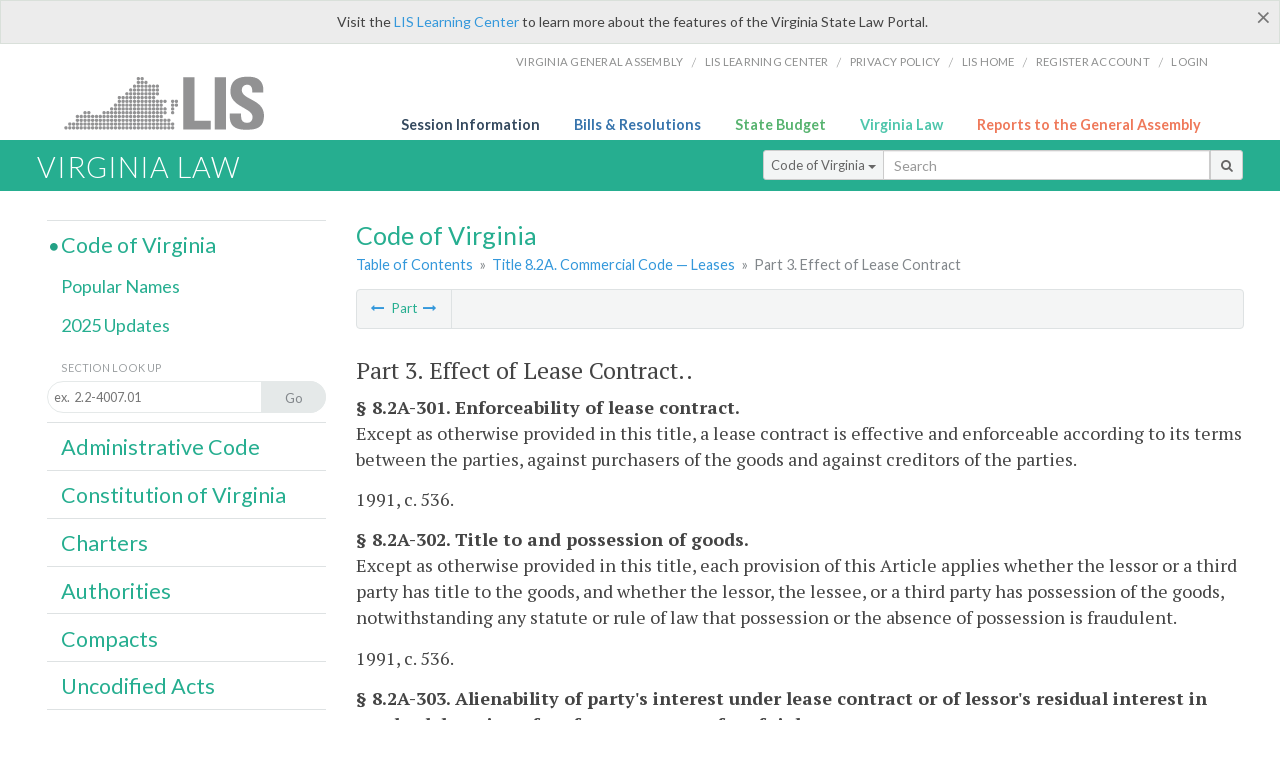

--- FILE ---
content_type: text/html; charset=utf-8
request_url: https://law.lis.virginia.gov/vacodefull/title8.2A/part3/
body_size: 14198
content:
    <!-- #region Login -->
    <!-- #endregion -->


<!DOCTYPE html>
<html xmlns="http://www.w3.org/1999/xhtml">
	<head id="Head1">
		<title>Code of Virginia Code - Part 3. Effect of Lease Contract.</title>
		<meta http-equiv="X-UA-Compatible" content="IE=edge" />
		<meta http-equiv="Content-Type" content="text/html; charset=utf-8" />
		<meta name="viewport" content="width=device-width, initial-scale=1.0" />
		
		<link rel="apple-touch-icon" href="./images/favicon-law16.png" sizes="16x16" />
		<link rel="apple-touch-icon" href="./images/favicon-law32.png" sizes="32x32" />
        <script src="/Scripts/session.js" type="text/javascript"></script>
		<link rel="stylesheet" href="/Content/base.css" type="text/css" media="all" />
		<!--[if lt IE 9 ]><link rel="stylesheet" href="./Content/720_grid.css" type="text/css" /><![endif]-->
		<link rel="stylesheet" href="/Content/720_grid.css" type="text/css" media="screen and (min-width: 720px)" />
		<link rel="stylesheet" href="/Content/986_grid.css" type="text/css" media="screen and (min-width: 986px)" />
		<link rel="stylesheet" href="/Content/1236_grid.css" media="screen and (min-width: 1236px)" />
		<link rel="stylesheet" href="/Content/font-awesome.min.css" />
		<link href='https://fonts.googleapis.com/css?family=PT+Sans+Narrow:400,700' rel='stylesheet' type='text/css' />
		<link type="text/css" rel="stylesheet" href="https://fonts.googleapis.com/css?family=PT Serif:r,i,400,700" />
		
		<link href='https://fonts.googleapis.com/css?family=Lato:400,700,300,300italic,400italic,700italic' rel='stylesheet' type='text/css' />
		<link rel="stylesheet" href="/Content/jquery.fancybox.css" type="text/css" media="all" />
		<link rel="stylesheet" href="/Content/jquery.qtip.min.css" type="text/css" media="all" />
		
    

		<style type="text/css">.fancybox-margin {margin-right: 0px;}</style>
        <!-- Google tag (gtag.js) -->
        <script async src="https://www.googletagmanager.com/gtag/js?id=G-F6YYKCXH17"></script>
        <script>
          window.dataLayer = window.dataLayer || [];
          function gtag(){dataLayer.push(arguments);}
          gtag('js', new Date());
          gtag('config', 'G-F6YYKCXH17');
        </script>
	</head>

<body>
    <input type="text" style="width:0;height:0;visibility:hidden;position:absolute;left:0;top:0" /> 
    <input type="password" style="width:0;height:0;visibility:hidden;position:absolute;left:0;top:0" />
    <input type="hidden" id="hidSignIn" value="0" />
    
    
    <div class="top-bar"></div>
    <header>
        <nav>
            <div class="lis-links-content full">
                <ul>
                    <li><a href="https://virginiageneralassembly.gov/">Virginia General Assembly</a> /</li>
                    <li><a href="https://help.lis.virginia.gov">LIS Learning Center</a> /</li>
                    <li><a href="https://lis.virginia.gov/privacy">Privacy Policy</a> /</li>
                    <li><a href="https://lis.virginia.gov">LIS home</a> /</li>
                    <li><a href="https://lis.virginia.gov/register-account">Register Account</a> /</li>
                    <li><a href="https://lis.virginia.gov/login">Login</a></li>
                </ul>
            </div>
        </nav>
    </header>
    <div class="grid-wrapper one-and-three halves">
        <div class="portal-title">
            <a href="https://lis.virginia.gov/">LIS</a>
        </div>
        <div class="portal-links">
            <ul>
                <li>
                    <a class="txt-blue" href="https://lis.virginia.gov">Session Information</a>
                </li>
                <li>
                    <a class="txt-dark-blue" href="https://lis.virginia.gov/bill-search">Bills & Resolutions</a>
                </li>
                <li>
                    <a class="txt-green" href="https://budget.lis.virginia.gov/default/2025/1">State Budget</a>
                </li>
                <li>
                    <a class="txt-light-green" href="https://law.lis.virginia.gov/">Virginia Law</a>
                </li>
                <li>
                    <a class="txt-orange" href="https://rga.lis.virginia.gov/">Reports to the General Assembly</a>
                </li>
            </ul>
        </div>
    </div>
        
        
        <div class="va-law">
            <div class="grid">
                <div class="row">
                    <div class="slot-0-1-2">
                        <h1><a href="https://law.lis.virginia.gov">Virginia Law</a></h1>
                    </div>
                    <div class="slot-3-4-5">
                        <div class="input-group .search-comp ">
                            <div class="input-group-btn">
                                <button type="button" id='searchType' value="Code_of_Virginia" class="btn btn-sm btn-default dropdown-toggle" data-toggle="dropdown">Code of Virginia <span class="caret"></span></button>
                                <ul id='searchList' class="dropdown-menu" role="menu">
                                    <li class="searchBtn"><a href="#">All</a></li>
                                    <li class="searchBtn active"><a href="#">Code of Virginia</a></li>
                                    <li class="searchBtn "><a href="#">Administrative Code</a></li>
                                    <li class="searchBtn "><a href="#">Constitution</a></li>
                                    <li class="searchBtn "><a href="#">Charters</a></li>
                                    <li class="searchBtn "><a href="#">Authorities</a></li>
                                    <li class="searchBtn "><a href="#">Compacts</a></li>
                                    <li class="searchBtn "><a href="#">Uncodified Acts</a></li>
                                </ul>
                            </div>
                            <!-- /btn-group -->
                            <input type="text" id="txtSearch" class="form-control input-sm" placeholder="Search" />
                            <span class="input-group-btn">
                                <button class="btn btn-sm btn-default" id="searchBtn" type="button"><i class="fa fa-search"></i></button>
                            </span>
                        </div>
                        <!-- /input-group -->
                    </div>
                </div>
            </div>
        </div>
        
        
        <div class="grid">
                <!-- #region Variables -->
    <!-- #endregion -->
    <!-- #region Highlights -->
    <!-- #endregion -->
    <!-- #region Build Pages -->
    <!-- #endregion -->

<body class="flipcol ">
    <input type="hidden" id="hidST" />
    <input type="hidden" id="hidToC" value="0" />
    <input type="hidden" id="hidID" />
    <input type="hidden" id="hidNote" />
    <input type="hidden" id="hidBiP" value="false" />
    <input type="hidden" id="hidReport" value="0" />
    <input type="hidden" id="hidSegments" />
    <input type="hidden" id="hidPage" value="vacode" />
    <div class="grid">
        <div class="row">
            <div class="slot-6-7-8">
                <section id="pageTitle"><h2 class='pg-title'>Code of Virginia</h2></section>
                <section class="breadcrumbs" id="breadcrumbs"><p><a href='/vacode/'>Table of Contents</a> &raquo; <a href='/vacode/title8.2A/'>Title 8.2A. Commercial Code — Leases</a> &raquo; <span class='breadcrumb-inactive'>Part 3. Effect of Lease Contract</span></p></section>
                <section class="content-header-menu" id="menucontainer">
                    <nav class="content-header-menu-left"><ul><li><a title='Part 2. Formation and Construction of Lease Contract' href='/vacodefull/title8.2A/subtitle/part2/'><i class='fa fa-long-arrow-left'></i></a> Part <a title='Part 4. Performance of Lease Contract; Repudiated, Substituted and Excused' href='/vacodefull/title8.2A/subtitle/part4/'><i class='fa fa-long-arrow-right'></i></a></li></ul></nav>
                    <a href="#" class="scroll_top "><i class="fa fa-arrow-up"></i></a>
                    <nav class="content-header-menu-middle"></nav>
                            <nav class="content-header-menu-right"></nav>

                </section>
                <p class="sidenote alert rptCheckbox"><strong>Creating a Report:</strong> Check the sections you'd like to appear in the report, then use the "Create Report" button at the bottom of the page to generate your report. Once the report is generated you'll then have the option to download it as a pdf, print or email the report.</p>
                <article id="vacode" class="content">
                    <div id="printStuff"><div id='printHeader'>Code of Virginia<br/>Title 8.2A. Commercial Code — Leases<br/>Subtitle . <br/>Part 3. Effect of Lease Contract.<br/></div><div id='printDate'>1/19/2026</div></div>
                    <span id='va_code'><h2>Part 3. Effect of Lease Contract..</h2><b>§ 8.2A-301. Enforceability of lease contract.</b><p>Except as otherwise provided in this title, a lease contract is effective and enforceable according to its terms between the parties, against purchasers of the goods and against creditors of the parties.</p><p>1991, c. 536.</p><b>§ 8.2A-302. Title to and possession of goods.</b><p>Except as otherwise provided in this title, each provision of this Article applies whether the lessor or a third party has title to the goods, and whether the lessor, the lessee, or a third party has possession of the goods, notwithstanding any statute or rule of law that possession or the absence of possession is fraudulent.</p><p>1991, c. 536.</p><b>§ 8.2A-303. Alienability of party's interest under lease contract or of lessor's residual interest in goods; delegation of performance; transfer of rights.</b><p>(1) As used in this section, "creation of a security interest" includes the sale of a lease contract that is subject to Title 8.9A, Secured Transactions, by reason of subdivision (a) (3) of § <a href='http://law.lis.virginia.gov/vacode/8.9A-109/'>8.9A-109</a>.</p><p>(2) Except as provided in subsection (3) of this section and § <a href='http://law.lis.virginia.gov/vacode/8.9A-407/'>8.9A-407</a>, a provision in a lease agreement which (i) prohibits the voluntary or involuntary transfer, including a transfer by sale, sublease, creation or enforcement of a security interest, or attachment, levy, or other judicial process, of an interest of a party under the lease contract or of the lessor's residual interest in the goods, or (ii) makes such a transfer an event of default, gives rise to the rights and remedies provided in subsection (4) of this section, but a transfer that is prohibited or is an event of default under the lease agreement is otherwise effective.</p><p>(3) A provision in a lease agreement which (i) prohibits a transfer of a right to damages for default with respect to the whole lease contract or of a right to payment arising out of the transferor's due performance of the transferor's entire obligation, or (ii) makes such a transfer an event of default, is not enforceable, and such a transfer is not a transfer that materially impairs the prospect of obtaining return performance by, materially changes the duty of, or materially increases the burden or risk imposed on, the other party to the lease contract within the purview of subsection (4) of this section.</p><p>(4) Subject to subsection (3) of this section and § <a href='http://law.lis.virginia.gov/vacode/8.9A-407/'>8.9A-407</a>:</p><p>(a) If a transfer is made which is made an event of default under a lease agreement, the party to the lease contract not making the transfer, unless that party waives the default or otherwise agrees, has the rights and remedies described in subsection (2) of § <a href='http://law.lis.virginia.gov/vacode/8.2A-501/'>8.2A-501</a>;</p><p>(b) Subdivision (a) of this subsection is not applicable and if a transfer is made that (i) is prohibited under a lease agreement or (ii) materially impairs the prospect of obtaining return performance by, materially changes the duty of, or materially increases the burden or risk imposed on, the other party to the lease contract, unless the party not making the transfer agrees at any time to the transfer in the lease contract or otherwise, then, except as limited by contract, (i) the transferor is liable to the party not making the transfer for damages caused by the transfer to the extent that the damages could not reasonably be prevented by the party not making the transfer and (ii) a court having jurisdiction may grant other appropriate relief, including cancellation of the lease contract or an injunction against the transfer.</p><p>(5) A transfer of "the lease" or of "all my rights under the lease," or a transfer in similar general terms, is a transfer of rights and, unless the language or the circumstances, as in a transfer for security, indicate the contrary, the transfer is a delegation of duties by the transfer to the transferee. Acceptance by the transferee constitutes a promise by the transferee to perform those duties. The promise is enforceable by either the transfer or the other party to the lease contract.</p><p>(6) Unless otherwise agreed by the lessor and the lessee, a delegation of performance does not relieve the transferor as against the other party of any duty to perform or of any liability for default.</p><p>(7) In a consumer lease, to prohibit the transfer of an interest of a party under the lease contract or to make a transfer an event of default, the language shall be specific, by a writing, and conspicuous.</p><p>1991, c. 536; 2000, c. <a href='http://LegacyLIS.virginia.gov/cgi-bin/legp604.exe?001+ful+CHAP1007'>1007</a>.</p><b>§ 8.2A-304. Subsequent lease of goods by lessor.</b><p>(1) Subject to § <a href='http://law.lis.virginia.gov/vacode/8.2A-303/'>8.2A-303</a>, a subsequent lessee from a lessor of goods under an existing lease contract obtains, to the extent of the leasehold interest transferred, the leasehold interest in the goods that the lessor had or had power to transfer, and except as provided in subsection (2) of this section and subsection (4) of § <a href='http://law.lis.virginia.gov/vacode/8.2A-527/'>8.2A-527</a>, takes subject to the existing lease contract. A lessor with voidable title has power to transfer a good leasehold interest to a good faith subsequent lessee for value, but only to the extent set forth in the preceding sentence. If goods have been delivered under a transaction of purchase the lessor has that power even though:</p><p>(a) The lessor's transferor was deceived as to the identity of the lessor;</p><p>(b) The delivery was in exchange for a check which is later dishonored;</p><p>(c) It was agreed that the transaction was to be a "cash sale"; or</p><p>(d) The delivery was procured through fraud punishable as larcenous under the criminal law.</p><p>(2) A subsequent lessee in the ordinary course of business from a lessor who is a merchant dealing in goods of that kind to whom the goods were entrusted by the existing lessee of that lessor before the interest of the subsequent lessee became enforceable against that lessor obtains, to the extent of the leasehold interest transferred, all of that lessor's and the existing lessee's rights to the goods, and takes free of the existing lease contract.</p><p>(3) A subsequent lessee from the lessor of goods that are subject to an existing lease contract and are covered by a certificate of title issued under a statute of this Commonwealth or of another jurisdiction takes no greater rights than those provided both by this section and by the certificate of title statute.</p><p>1991, c. 536.</p><b>§ 8.2A-305. Sale or sublease of goods by lessee.</b><p>(1) Subject to the provisions of § <a href='http://law.lis.virginia.gov/vacode/8.2A-303/'>8.2A-303</a>, a buyer or sublessee from the lessee of goods under an existing lease contract obtains, to the extent of the interest transferred, the leasehold interest in the goods that the lessee had or had power to transfer, and except as provided in subsection (2) of this section and subsection (4) of § <a href='http://law.lis.virginia.gov/vacode/8.2A-511/'>8.2A-511</a>, takes subject to the existing lease contract. A lessee with a voidable leasehold interest has power to transfer a good leasehold interest to a good faith buyer for value or a good faith sublessee for value, but only to the extent set forth in the preceding sentence. When goods have been delivered under a transaction of lease the lessee has that power even though:</p><p>(a) The lessor was deceived as to the identity of the lessee;</p><p>(b) The delivery was in exchange for a check which is later dishonored; or</p><p>(c) The delivery was procured through fraud punishable as larcenous under the criminal law.</p><p>(2) A buyer in the ordinary course of business or a sublessee in the ordinary course of business from a lessee who is a merchant dealing in goods of that kind to whom the goods were entrusted by the lessor obtains, to the extent of the interest transferred, all of the lessor's and lessee's rights to the goods, and takes free of the existing lease contract.</p><p>(3) A buyer or sublessee from the lessee of goods that are subject to an existing lease contract and are covered by a certificate of title issued under a statute of this Commonwealth or of another jurisdiction takes no greater rights than those provided both by this section and by the certificate of title statute.</p><p>1991, c. 536.</p><b>§ 8.2A-306. Priority of certain liens arising by operation of law.</b><p>If a person in the ordinary course of his or her business furnishes services or materials with respect to goods subject to a lease contract, a lien upon those goods in the possession of that person given by statute or rule of law for those materials or services takes priority over any interest of the lessor or lessee under the lease contract or this title unless the lien is created by statute and the statute provides otherwise or unless the lien is created by rule of law and the rule of law provides otherwise.</p><p>1991, c. 536.</p><b>§ 8.2A-307. Priority of liens arising by attachment or levy on, security interests in, and other claims to goods.</b><p>(1) Except as otherwise provided in § <a href='http://law.lis.virginia.gov/vacode/8.2A-306/'>8.2A-306</a>, a creditor of a lessee takes subject to the lease contract.</p><p>(2) Except as otherwise provided in subsection (3) of this section and in §§ <a href='http://law.lis.virginia.gov/vacode/8.2A-306/'>8.2A-306</a> and <a href='http://law.lis.virginia.gov/vacode/8.2A-308/'>8.2A-308</a>, a creditor of a lessor takes subject to the lease contract unless the creditor holds a lien that attached to the goods before the lease contract became enforceable.</p><p>(3) Except as otherwise provided in §§ <a href='http://law.lis.virginia.gov/vacode/8.9A-317/'>8.9A-317</a>, <a href='http://law.lis.virginia.gov/vacode/8.9A-321/'>8.9A-321</a>, and <a href='http://law.lis.virginia.gov/vacode/8.9A-323/'>8.9A-323</a>, a lessee takes a leasehold interest subject to a security interest held by a creditor of the lessor.</p><p>1991, c. 536; 2000, c. <a href='http://LegacyLIS.virginia.gov/cgi-bin/legp604.exe?001+ful+CHAP1007'>1007</a>.</p><b>§ 8.2A-308. Special rights of creditors.</b><p>(1) A creditor of a lessor in possession of goods subject to a lease contract may treat the lease contract as void if as against the creditor retention of possession by the lessor is fraudulent under any statute or rule of law, but retention of possession in good faith and current course of trade by the lessor for a commercially reasonable time after the lease contract becomes enforceable is not fraudulent.</p><p>(2) Nothing in this title impairs the rights of creditors of a lessor if the lease contract (a) becomes enforceable, not in current course of trade but in satisfaction of or as security for a pre-existing claim for money, security, or the like, and (b) is made under circumstances which under any statute or rule of law apart from this title would constitute the transaction a fraudulent transfer or voidable preference.</p><p>(3) A creditor of a seller may treat a sale or an identification of goods to a contract for sale as void if as against the creditor retention of possession by the seller is fraudulent under any statute or rule of law, but retention of possession of the goods pursuant to a lease contract entered into by the seller as lessee and the buyer as lessor in connection with the sale or identification of the goods is not fraudulent if the buyer bought for value and in good faith.</p><p>1991, c. 536.</p><b>§ 8.2A-309. Lessor's and lessee's rights when goods become fixtures.</b><p>(1) In this section:</p><p>(a) Goods are "fixtures" when they become so related to particular real estate that an interest in them arises under real estate law;</p><p>(b) A "fixture filing" is the filing, in the office where a record of a mortgage on the real estate would be filed or recorded, of a financing statement covering goods that are or are to become fixtures and conforming to the requirements of subdivisions (a) and (b) of § <a href='http://law.lis.virginia.gov/vacode/8.9A-502/'>8.9A-502</a>;</p><p>(c) A lease is a "purchase money lease" unless the lessee has possession or use of the goods or the right to possession or use of the goods before the lease agreement is enforceable;</p><p>(d) A mortgage is a "construction mortgage" to the extent it secures an obligation incurred for the construction of an improvement on land including the acquisition cost of the land, if the recorded writing so indicates; and</p><p>(e) "Encumbrance" includes real estate mortgages and other liens on real estate and all other rights in real estate that are not ownership interests.</p><p>(2) Under this title a lease may be of goods that are fixtures or may continue in goods that become fixtures, but no lease exists under this title of ordinary building materials incorporated into an improvement on land.</p><p>(3) This title does not prevent creation of a lease of fixtures pursuant to real estate law.</p><p>(4) The perfected interest of a lessor of fixtures has priority over a conflicting interest of an encumbrancer or owner of the real estate if:</p><p>(a) The lease is a purchase money lease, the conflicting interest of the encumbrancer or owner arises before the goods become fixtures, the interest of the lessor is perfected by a fixture filing before the goods become fixtures or within ten days thereafter, and the lessee has an interest of record in the real estate or is in possession of the real estate; or</p><p>(b) The interest of the lessor is perfected by a fixture filing before the interest of the encumbrancer or owner is of record, the lessor's interest has priority over any conflicting interest of a predecessor in title of the encumbrancer or owner, and the lessee has an interest of record in the real estate or is in possession of the real estate.</p><p>(5) The interest of a lessor of fixtures, whether or not perfected, has priority over the conflicting interest of an encumbrancer or owner of the real estate if:</p><p>(a) The fixtures are readily removable factory or office machines, readily removable equipment that is not primarily used or leased for use in the operation of the real estate, or readily removable replacements of domestic appliances that are goods subject to a consumer lease, and before the goods become fixtures the lease contract is enforceable;</p><p>(b) The conflicting interest is a lien on the real estate obtained by legal or equitable proceedings after the lease contract is enforceable;</p><p>(c) The encumbrancer or owner has consented in writing to the lease or has disclaimed an interest in the goods as fixtures; or</p><p>(d) The lessee has a right to remove the goods as against the encumbrancer or owner. If the lessee's right to remove terminates, the priority of the interest of the lessor continues for a reasonable time.</p><p>(6) Notwithstanding subdivision (4) (a) of this section, but otherwise subject to subsections (4) and (5) of this section, the interest of a lessor of fixtures, including the lessor's residual interest, is subordinate to the conflicting interest of an encumbrancer of the real estate under a construction mortgage recorded before the goods become fixtures if the goods become fixtures before the completion of the construction. To the extent given to refinance a construction mortgage, the conflicting interest of an encumbrancer of the real estate under a mortgage has this priority to the same extent as the encumbrancer of the real estate under the construction mortgage.</p><p>(7) In cases not within the preceding subsections, priority between the interest of a lessor of fixtures, including the lessor's residual interest, and the conflicting interest of an encumbrancer or owner of the real estate who is not the lessee is determined by the priority rules governing conflicting interests in real estate.</p><p>(8) If the interest of a lessor of fixtures, including the lessor's residual interest, has priority over all conflicting interests of all owners and encumbrancers of the real estate, the lessor or the lessee may (i) on default, expiration, termination, or cancellation of the lease agreement but subject to the lease agreement and this title, or (ii) if necessary to enforce other rights and remedies of the lessor or lessee under this title, remove the goods from the real estate, free and clear of all conflicting interests of all owners and encumbrancers of the real estate, but the lessor or lessee must reimburse any encumbrancer or owner of the real estate who is not the lessee and who has not otherwise agreed for the cost of repair of any physical injury, but not for any diminution in value of the real estate caused by the absence of the goods removed or by any necessity of replacing them. A person entitled to reimbursement may refuse permission to remove until the party seeking removal gives adequate security for the performance of this obligation.</p><p>(9) Even though the lease agreement does not create a security interest, the interest of a lessor of fixtures, including the lessor's residual interest, is perfected by filing a financing statement as a fixture filing for leased goods that are or are to become fixtures in accordance with the relevant provisions of the title on secured transactions (Title 8.9A).</p><p>1991, c. 536; 2000, c. <a href='http://LegacyLIS.virginia.gov/cgi-bin/legp604.exe?001+ful+CHAP1007'>1007</a>.</p><b>§ 8.2A-310. Lessor's and lessee's rights when goods become accessions.</b><p>(1) Goods are "accessions" when they are installed in or affixed to other goods.</p><p>(2) The interest of a lessor or a lessee under a lease contract entered into before the goods became accessions is superior to all interests in the whole except as stated in subsection (4) of this section.</p><p>(3) The interest of a lessor or a lessee under a lease contract entered into at the time or after the goods became accessions is superior to all subsequently acquired interests in the whole except as stated in subsection (4) of this section but is subordinate to interests in the whole existing at the time the lease contract was made unless the holders of such interests in the whole have in writing consented to the lease or disclaimed an interest in the goods as part of the whole.</p><p>(4) The interest of a lessor or a lessee under a lease contract described in subsection (2) or (3) of this section is subordinate to the interest of:</p><p>(a) A buyer in the ordinary course of business or a lessee in the ordinary course of business of any interest in the whole acquired after the goods became accessions; or</p><p>(b) A creditor with a security interest in the whole perfected before the lease contract was made to the extent that the creditor makes subsequent advances without knowledge of the lease contract.</p><p>(5) When under subsections (2) or (3) and (4) of this section a lessor or a lessee of accessions holds an interest that is superior to all interests in the whole, the lessor or the lessee may (a) on default, expiration, termination, or cancellation of the lease contract by the other party but subject to the provisions of the lease contract and this title, or (b) if necessary to enforce his or her other rights and remedies under this title, remove the goods from the whole, free and clear of all interests in the whole, but he or she shall reimburse any holder of an interest in the whole who is not the lessee and who has not otherwise agreed for the cost of repair of any physical injury but not for any diminution in value of the whole caused by the absence of the goods removed or by any necessity for replacing them. A person entitled to reimbursement may refuse permission to remove until the party seeking removal gives adequate security for the performance of this obligation.</p><p>1991, c. 536.</p><b>§ 8.2A-311. Priority subject to subordination.</b><p>Nothing in this title prevents subordination by agreement by any person entitled to priority.</p><p>1991, c. 536.</p></span>



                </article>
                <div id="HistoryNote"></div>
                        <nav class="content-footer-menu"><ul><li><a title='Part 2. Formation and Construction of Lease Contract' href='/vacodefull/title8.2A/subtitle/part2/'><i class='fa fa-long-arrow-left'></i></a> Part <a title='Part 4. Performance of Lease Contract; Repudiated, Substituted and Excused' href='/vacodefull/title8.2A/subtitle/part4/'><i class='fa fa-long-arrow-right'></i></a></li></ul></nav>

            </div>
            <div class="slot-9">
                <nav id="section-menu">
                    <ul class="section-header-menu">
                        <li class="selected">
                            <h3><a href="/vacode">Code of Virginia</a></h3>
                        </li>
                        <ul class="section-sub-menu">
                            <li><a href="/vacodepopularnames">Popular Names</a></li>
                        </ul>
                        <ul class="section-sub-menu">
                            <li id="covUpdates"><a  href='/vacodeupdates/'>2025 Updates</a></li>
                        </ul>
                        <ul class="section-sub-menu">
                            <li><span class="form-title">Section Look Up</span></li>
                            <li id='search-box'>
                                <div action='/search' id='search-form' method='get' target='_top'>
                                    <input type="text" id='search-text' name='q' placeholder='ex.  2.2-4007.01' readonly onfocus="if (this.hasAttribute('readonly')) {this.removeAttribute('readonly'); this.blur(); this.focus(); }" />
                                    <button id='search-button' type='submit'><span>Go</span></button>
                                </div>
                            </li>
                        </ul>
                        <li>
                            <h3><a href="/admincode">Administrative Code</a></h3>
                        </li>
                        <li>
                            <h3><a href="/constitution">Constitution of Virginia</a></h3>
                        </li>
                        <li>
                            <h3><a href="/charters">Charters</a></h3>
                        </li>
                        <li>
                            <h3><a href="/authorities">Authorities</a></h3>
                        </li>
                        <li>
                            <h3><a href="/compacts">Compacts</a></h3>
                        </li>
                        <li>
                            <h3><a href="/uncodifiedacts">Uncodified Acts</a></h3>
                        </li>
                    </ul>
                </nav>
            </div>
        </div>
    </div>
    <!-- / .grid -->
    <script type="text/javascript">var siteurl = 'https://law.lis.virginia.gov';</script>
    <script src="/Scripts/jquery.min.js" type="text/javascript"></script>
    <script src="/Scripts/responsive.js" type="text/javascript"></script>
    <script src="/Scripts/modernizer.js" type="text/javascript" charset="utf-8"></script>
    <script src="/Scripts/bootstrap.min.js" type="text/javascript" charset="utf-8"></script>
    <script src="/Scripts/jquery.fancybox.js" type="text/javascript" charset="utf-8"></script>
    <script src="/Scripts/fancybox/jquery.easing-1.3.pack.js" type="text/javascript"></script>
    <script src="/Scripts/fancybox/jquery.mousewheel-3.0.4.pack.js" type="text/javascript"></script>
    <script src="/Scripts/jquery.floatThead.min.js" type="text/javascript"></script>
    <script src="/Scripts/printThisCoV.js" type="text/javascript"></script>
    <script src="/Scripts/jquery.cookie.js" type="text/javascript"></script>
    <script src="/Scripts/searchCoV.js" type="text/javascript"></script>
    <script src="/Scripts/isFontFaceSupported.js" type="text/javascript"></script>
    <script src="/Scripts/jquery.qtip.js" type="text/javascript"></script>
    <script src="/Scripts/search.js" type="text/javascript"></script>
    
    <link rel="stylesheet" href="/Content/msgBoxLight.css" />
    <script src="/Scripts/jquery.msgBox.js" type="text/javascript" charset="utf-8"></script>
    <script src="/Scripts/tinymce/tinymce.min.js" type="text/javascript" charset="utf-8"></script>
    <script src="/Scripts/edit.js" type="text/javascript"></script>
    <script src="/Scripts/CoVInit.js" type="text/javascript"></script>
    
    <script src="/Scripts/report.js" type="text/javascript"></script>
    <script src="/Scripts/default.js" type="text/javascript"></script>
    <script src="/Scripts/pdf.js" type="text/javascript"></script>
    <script type="text/javascript">
		    $('document').ready(function () {
		        $('#print').click(function () {
		            $("#vacode").printThis();
		            return (false);
		        });

		        var val = parseInt($.browser.version);
		        if ($.browser.msie || (val > 7 && val <= 11)) {
		            //stuff here (like adding an IE10 class to the body or html tag
		            $(".input-sm").css("margin-top", "1px");
		        }

		        $('a.fancybox').fancybox({
		            type: "iframe",
		            'width': 650,
		            'height': 520
		        });

		        $("a.single_image").fancybox({
		            type: "iframe",
		            'width': 650,
		            'height': 720
		        });

		        $('.fancybox').attr('href', "/emailForm?parent=vacode/" + $('#hidSegments').val());

		        $('.hdr-read-text a').fancybox({
		            type: "iframe",
		            'width': 650,
		            'height': 701,
		            'autoDimensions': false,
		            'autoSize': false,
		            afterClose: function (event, ui) {
		                //parent.document.getElementById("hidBiP").value = "false";
		                parent.$("#hidBiP").val("false");
		            }
		        });

		        var _hidVal = $('#hidBiP').val();
		        if (_hidVal == 'true') {
		            $('.hdr-read-text a').click();
		        }

		        if (isFontFaceSupported() == false) {
		            $('.fa').iconfontFallback();
		        }

		        $('p.hdr-read-text a').qtip({
		            content: 'Bills currently before the General Assembly',
		            style: {
		                textAlign: 'center',
		                tip: true,
		                classes: 'qtip-rounded qtip-shadow',
		            },
		            position: {
		                my: 'top center',
		                at: 'bottom center'
		            }
		        });
		    });

		    function PrintPreview() {
		        $('table').floatThead('reflow');
		        $('table').floatThead('reflow');
		        printWindow = window.open("", "", "location=1,status=1,scrollbars=1,width=650,height=600");
		        printWindow.document.write('<!DOCTYPE html><html><head>');
		        printWindow.document.write('<link rel="stylesheet" href="./css/base.css" type="text/css" media="all" />');
		        printWindow.document.write('<link rel="stylesheet" href="./css/720_grid.css" type="text/css" media="all" />');
		        printWindow.document.write('<style type="text/css">@media print{.no-print, .no-print *{display: none !important;}h6{display:none !important;}#printPages{display:none !important;}}#printDate {display:none !important;}</style>');
		        printWindow.document.write('<style type="text/css">#printHeader{display:block;font-size:1em;line-height:1.3em;text-align:left;margin-bottom:.8em;}</style>');

		        printWindow.document.write('<style type="text/css">body{color:#444;font-family:"PT Serif",Georgia,serif;line-height:1.3em;font-size: .95em;}h2{margin:0 0 .1em 0;font-weight:normal;line-height:1.2em;font-size:1.4em;letter-spacing:.01em;padding:0 .35em 0 0.25em;}');
		        printWindow.document.write('.hdr-read-text,.read-text,.rptCheckbox{display:none;}ul .outline{margin-bottom:1em;}ul{list-style:none;}.outline ul{margin-left:1em;}a, a:link{color:#1a73ae;text-decoration:none;}');
		        printWindow.document.write('b{margin:0;padding:0;border:0;font-size:100%;vertical-align:baseline;}.number-descrip-list{line-height:1.55em;margin-bottom:1em;height:auto;}');
		        printWindow.document.write('.number-descrip-list dt {clear: left;float: left;display: table-cell;font-weight: bold;width: 6.75em;}.number-descrip-list dd {padding-bottom: .125em;display: table-cell;}');
		        printWindow.document.write('.number-descrip-list-outline{margin-left:1em;line-height:1.55em;}.number-descrip-list-outline dt{width:7em;font-weight:bold;}');
		        printWindow.document.write('.number-descrip-list-outline dd{display:table-cell;padding-bottom:0;}</style>');

		        printWindow.document.write('<style type="text/css">h6 {font-family: "Lato", Helvetica, Arial, sans-serif;font-size: 14px;border-bottom: 1px solid #ddd;padding-bottom: 15px;}');
		        printWindow.document.write('table{border-collapse: collapse;border-spacing: 0;margin-bottom: 15px;}.printButtons {width: 100%;text-align: right;position: absolute;right: 10px;top: 28px;}</style>');
		        printWindow.document.write('<style>#printPages{position:absolute;left: 120px;top: 30px;}.hiddenTable {display: none !important;}</style>');

		        printWindow.document.write('</head><body>');
		        printWindow.document.write('<h6>Print Preview</h6><span id="printPages"></span>')
		        printWindow.document.write('<div class="printButtons">');

		        //Print and cancel button
		        printWindow.document.write('<input type="button" id="btnPrint" value="Print" class="no-print" onclick="window.print();window.onfocus=function(){window.close();}" />');
		        printWindow.document.write('<input type="button" id="btnCancel" value="Cancel" class="no-print" onclick="window.close()" />');

		        printWindow.document.write('</div>');

		        //You can include any data this way.
		        var _page = '<div id="va_code" class="va_code">' + $('#printStuff').html() + $('#va_code').html() + '</div>';
		        printWindow.document.write(_page);
		        printWindow.document.write('<scr' + 'ipt type="text/javascript">var divHeight;var obj = document.getElementById("va_code");if(obj.offsetHeight){divHeight=obj.offsetHeight;}else if(obj.style.pixelHeight){divHeight=obj.style.pixelHeight;}document.getElementById("printPages").innerHTML="Approximate Number of Pages: " + Math.ceil(divHeight / 850);</sc' + 'ript>');
		        printWindow.document.write('</body></html>');
		        printWindow.document.close();
		        printWindow.focus();
		    }
    </script>
    <!-- HTML5 shim and Respond.js IE8 support of HTML5 elements and media queries -->

</body>
        </div>
        
        
            <div class="va-law-footer" id="valawfooter">
                <div class="grid">
                    <div class="row">
                        <div class="slot-6 foot-callout">
                            <h4><i class="fa fa-book"></i> Virginia Law Library</h4>
                            
                            <p>The Code of Virginia, Constitution of Virginia, Charters, Authorities, Compacts and Uncodified Acts are now available in EPub eBook format. <a class="more" href="/law-library"><i class="fa fa-arrow-circle-right"></i></a></p>
                        </div>
                        <div class="slot-7 foot-callout">
                            <h4><i class="fa fa-question-circle"></i> Helpful Resources</h4>
                            <ul>
                                <li><a href="http://codecommission.dls.virginia.gov/">Virginia Code Commission</a></li>
                                <li><a href="http://register.dls.virginia.gov/">Virginia Register of Regulations</a></li>
                                <li><a href="https://www.archives.gov/exhibits/charters/constitution_transcript.html">U.S. Constitution</a></li>
                            </ul>
                        </div>
                        <div class="slot-8 foot-callout">
                            <h4><a href="/developers"><i class="fa fa-wrench"></i> For Developers</a></h4>
                            <p>The Virginia Law website data is available via a web service. <a class="more" href="/developers"><i class="fa fa-arrow-circle-right"></i></a></p>
                        </div>
                        <div class="slot-9 foot-callout">
                            <h4 id="twitter">&nbsp;</h4>
                            
                            <img id="ga-seal" src="/images/ga_seal_lis.png" alt="virginia general assembly seal" />
                        </div>
                    </div>
                </div>
            </div>
        <div class="footer">
            <nav class="footer-links" style="line-height: 1.4;">
                <div class="container-fluid">
                    <div class="row">
                        <div id='generic_login_div' style="display:none;z-index:9999;padding:10px;" class="corners dropshadow">
                            <h3>Sign In</h3>
                            <div class='form-row'>
                                <label id='lblusername' for='username'>Username:&nbsp; </label>
                                <input type='text' class="user" name='username' placeholder="Username" id='username' />
                                <label id="userError"></label>
                            </div>
                            <div class='form-row'>
                                <label id='lblpassword' for='password'>Password:&nbsp; </label>
                                <input type='password' class="pass" name='password' placeholder="Password" id='password' />
                                <label id="passError"></label>
                            </div>
                            <div class='submit-row'>
                                <input type='button' id="btnLogin" class="button" value='Login' />
                                <a onclick='hideLogin()' class="hover">Cancel</a>
                            </div>
                        </div>
                        <div id="dialog-modal" style="display:none;"></div>
                        <span class="col-xs-12 text-center">
                            <ul>
                                <li><a href="https://lis.virginia.gov">LIS Home</a></li>
                                <li><a id="aLIAB" href="https://lis.virginia.gov/register-account">Lobbyist-in-a-Box</a></li>
                                
                            </ul>
                            <p>
                                © Copyright Commonwealth of Virginia,
                                <script>document.write(new Date().getFullYear())</script>. All rights reserved. Site developed by the <a href="http://dlas.virginia.gov">Division of Legislative Automated Systems (DLAS)</a>.
                                <a href="" id="signin" onclick="showLogin();return false;">Sign In</a>
                                
                            </p>
                        </span>
                    </div>
                </div>
            </nav>
        </div>
        
</body>
</html>

<!--[if lt IE 10 ]><script async src="<%: FriendlyUrl.Href("~/Scripts/placeHolder.js" type="text/javascript"></script><![endif]-->
<!-- HTML5 shim and Respond.js IE8 support of HTML5 elements and media queries -->
<!--[if lt IE 9]>
<script src="~/Scripts/html5shiv.js"></script>
<script src="~/Scripts/respond.js"></script>
<![endif]-->

<script src="/Scripts/SwitchMode.js" type="text/javascript"></script>